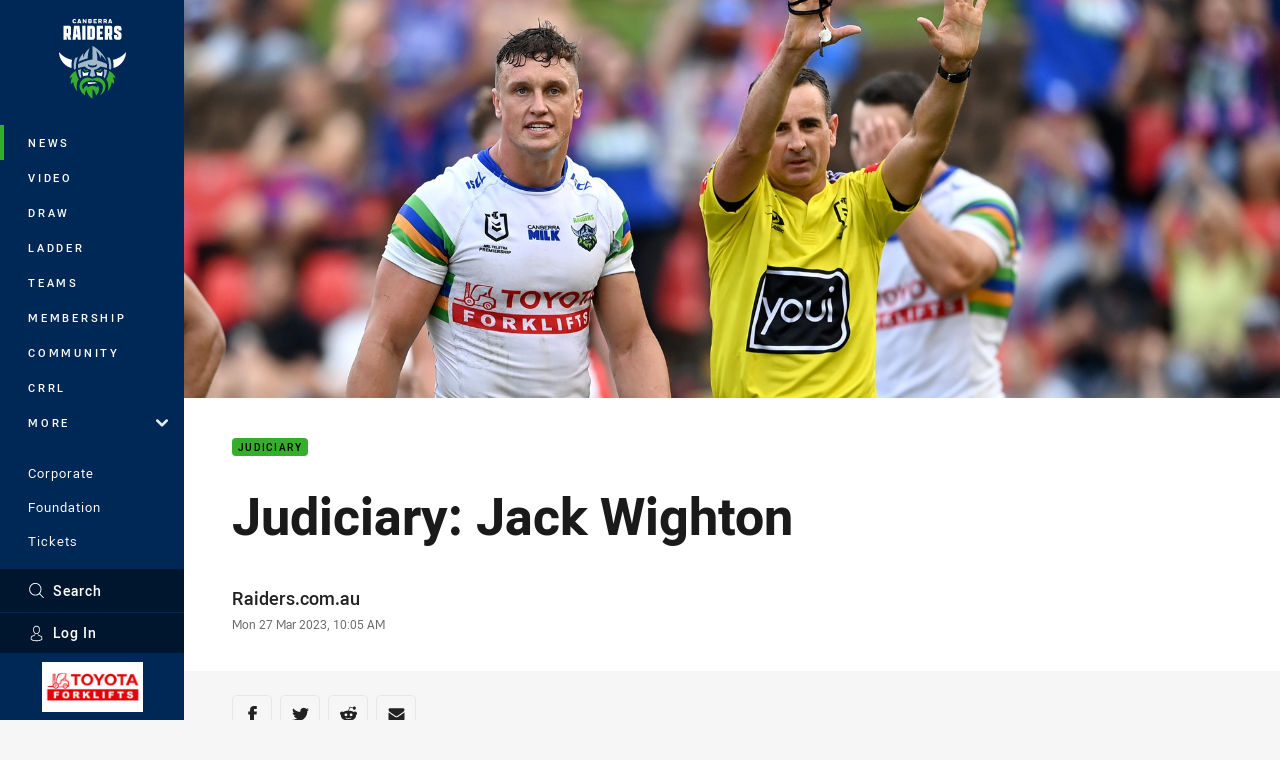

--- FILE ---
content_type: text/html; charset=utf-8
request_url: https://www.google.com/recaptcha/api2/aframe
body_size: 184
content:
<!DOCTYPE HTML><html><head><meta http-equiv="content-type" content="text/html; charset=UTF-8"></head><body><script nonce="b20KXioed9AQQmkKbLZaRw">/** Anti-fraud and anti-abuse applications only. See google.com/recaptcha */ try{var clients={'sodar':'https://pagead2.googlesyndication.com/pagead/sodar?'};window.addEventListener("message",function(a){try{if(a.source===window.parent){var b=JSON.parse(a.data);var c=clients[b['id']];if(c){var d=document.createElement('img');d.src=c+b['params']+'&rc='+(localStorage.getItem("rc::a")?sessionStorage.getItem("rc::b"):"");window.document.body.appendChild(d);sessionStorage.setItem("rc::e",parseInt(sessionStorage.getItem("rc::e")||0)+1);localStorage.setItem("rc::h",'1769036954752');}}}catch(b){}});window.parent.postMessage("_grecaptcha_ready", "*");}catch(b){}</script></body></html>

--- FILE ---
content_type: image/svg+xml
request_url: https://www.raiders.com.au/.theme/raiders/badge.svg?bust=202512030522
body_size: 3597
content:
<svg xmlns="http://www.w3.org/2000/svg" xml:space="preserve" width="100" height="100" fill-rule="evenodd" stroke-linejoin="round" stroke-miterlimit="2" clip-rule="evenodd" viewBox="0 0 100 100"><path fill="#002856" fill-rule="nonzero" d="M26.233 18.773v-4.9c0-2.126-.546-2.966-2.053-2.966h-6.36V26.44h3.513v-4.467h.434l1.146 4.467h3.514l-1.294-4.873c.787-.334 1.1-1.22 1.1-2.794Zm-3.44 0h-1.46V14.14h1.46v4.633Zm6.62-7.86-1.6 15.534h3.54l.214-2.747h1.793l.213 2.747h3.54l-1.526-15.534h-6.174Zm2.394 9.654.5-6.427h.333l.48 6.427h-1.313Zm6.906-9.654h3.514v15.534h-3.514V10.913Zm11.334 0h-5.88v15.534h5.88c2.126 0 2.7-1.6 2.7-3.2v-8.94c0-2.1-.6-3.394-2.7-3.394Zm-.814 12.334H47.68V14.14h1.553v9.107Zm5.454-12.334h7.073v3.227H58.2v2.967h2.56v3.2H58.2v2.94h3.56v3.2h-7.073V10.913Zm17.393 7.86v-4.9c0-2.126-.547-2.966-2.053-2.966h-6.36V26.44h3.513v-4.467h.433l1.147 4.467h3.513l-1.293-4.873c.787-.334 1.1-1.22 1.1-2.794Zm-3.44 0h-1.46V14.14h1.46v4.633Zm10.107-2.606v-2.034h-1.36v1.814l3.153 1.986c1.267.767 1.647 1.314 1.647 2.94v2.367c0 1.987-.907 3.2-2.727 3.2h-2.727c-1.72 0-2.82-1.127-2.82-3.253v-2.174h3.467v2.22h1.36V21.18l-3.18-2.1c-1.24-.813-1.647-1.313-1.647-2.94v-2.293c0-2.174 1.12-2.94 2.894-2.94h2.386c2.154 0 2.987 1.026 2.987 3.393v1.867h-3.44.007ZM27.713 5.707c0-1.64.767-2.374 2.314-2.374.953 0 1.586.334 1.886 1.114l-1.053.506c-.187-.413-.407-.54-.847-.54-.613 0-.973.294-.973 1.32 0 1.027.36 1.314.987 1.314.413 0 .706-.174.866-.587l1.067.487c-.313.733-.94 1.146-1.98 1.146-1.553 0-2.26-.786-2.26-2.386h-.007Zm6.827-2.274L33.02 8h1.307l.18-.613H36.1l.187.613h1.34l-1.52-4.567h-1.574.007Zm.253 2.974.507-1.68.507 1.68h-1.02.006Zm7.36-2.974h1.24V8h-1.106L40.34 5.507 40.373 8h-1.24V3.433h.98L42.18 6.14l-.027-2.707Zm7.174 3.247c0-.473-.194-.933-.687-1.073.36-.167.58-.514.58-.94 0-.727-.427-1.234-1.36-1.234H45.4V8h2.393c1.02 0 1.534-.447 1.534-1.32Zm-2.654-2.287h.86c.254 0 .42.16.42.44 0 .24-.133.434-.433.434h-.847v-.874Zm0 2.667v-.88h.94c.294 0 .434.173.434.433 0 .28-.147.447-.467.447h-.907Zm8.014.94h-3.674V3.433h3.607v1.014H52.3v.74h1.993v1.026H52.3v.774h2.387v1.02V8Zm3.053-1.387h.72L59.033 8h1.44l-.74-1.64c.447-.247.714-.713.714-1.36 0-.927-.52-1.567-1.56-1.567h-2.434V8h1.294V6.613h-.007Zm0-2.106h.873c.374 0 .514.24.514.526 0 .354-.2.547-.534.547h-.853V4.507ZM64.72 8h1.44l-.747-1.64c.447-.247.714-.713.714-1.36 0-.927-.52-1.567-1.56-1.567h-2.434V8h1.294V6.613h.72L64.72 8Zm-1.293-3.493h.873c.373 0 .513.24.513.526 0 .354-.2.547-.533.547h-.853V4.507Zm5.38 2.88h1.6l.186.613h1.34l-1.52-4.567H68.84L67.32 8h1.307l.18-.613Zm.8-2.66.506 1.68h-1.02l.507-1.68h.007Zm18.746 28.7c-2.846 6.653-9.56 11.746-16.42 12.793a17.05 17.05 0 0 0-.9-2.007l-7.06-1.68c-4.26-5.366-8.833-9.38-13.966-12.346-5.14 2.96-9.707 6.98-13.967 12.346l-7.06 1.68c-.34.64-.64 1.314-.9 2.007-6.867-1.053-13.58-6.147-16.42-12.793-4.78 9.326 1.953 24.48 15.427 27.36 0 .033.006.06.013.093-3.72 2.773-6.24 6.847-6.48 12.76l2.707-1.213c-.48 3.326.04 6.446 1.18 9.48l2.086-2.054c1.74 4.667 4.854 8.234 8.967 11.02V87.56c4.36 4.213 9.147 6.933 14.453 9.127 5.307-2.194 10.087-4.914 14.454-9.127v3.313c4.113-2.78 7.226-6.353 8.966-11.02l2.087 2.054c1.14-3.034 1.66-6.154 1.18-9.48l2.707 1.213c-.247-5.913-2.76-9.987-6.48-12.76 0-.033.006-.06.013-.093 13.473-2.88 20.207-18.027 15.427-27.36h-.014Z"/><path fill="#fff" fill-rule="nonzero" d="M87.22 40.173c-.02 3.02-.96 6.28-2.76 9.22-1.64 2.68-3.887 4.927-6.493 6.5a18.49 18.49 0 0 1-4.66 1.98c.253-3.006.106-6.206-.6-9.16 5.48-.946 10.806-4.106 14.52-8.54h-.007Zm-74.44 0c.02 3.02.96 6.28 2.76 9.22 1.64 2.68 3.887 4.927 6.493 6.5a18.49 18.49 0 0 0 4.66 1.98c-.253-3.006-.106-6.206.6-9.16-5.48-.946-10.806-4.106-14.52-8.54h.007Zm33.007 22.04c-1.6.487-3.2.86-4.8 1.114a19.505 19.505 0 0 1-1.927-2.074c-.407 1.94-.173 3.78.547 5.66 1.64-.56 3.313-.773 5.013-.673l1.167-4.027Zm13.22 1.114c-1.6-.26-3.194-.627-4.8-1.114l1.166 4.027c1.7-.1 3.367.113 5.014.673.72-1.88.953-3.713.546-5.66-.546.694-1.2 1.38-1.926 2.074ZM45.273 73.48c-2 2.1 1.074 2.333 2.514 2a32.99 32.99 0 0 1 7.593-.7c-1.607-1.313-4.667-1.3-4.667-1.3h-5.446.006Z"/><path fill="#36ad2d" fill-rule="nonzero" d="M41.967 61.607c-.967-.954-1.687-1.927-2.18-2.927l1.42.427c.353.506.773 1 1.266 1.493.72-.133 1.42-.293 2.107-.48l1.473.44c-1.32.44-2.68.793-4.1 1.053l.014-.006Zm18.246-2.927-1.42.427a11.1 11.1 0 0 1-1.266 1.493c-.72-.133-1.42-.293-2.107-.48l-1.473.44c1.32.44 2.68.793 4.1 1.053.966-.953 1.686-1.926 2.18-2.926l-.014-.007Zm-28.5 2.267-.32.146c-3.28 1.607-6.073 4.76-7.206 8.027l3.286-1.253c-1.206 2.486-1.613 5.086-1.513 7.78l2.607-2.314c.66 4.447 1.966 7.26 4.58 10.247-1.394-4.953-.954-9.74 1.56-13.093-1.767-3.054-2.767-7.06-2.994-9.547v.007Zm44.1 8.173c-1.133-3.267-3.926-6.42-7.206-8.027a5.189 5.189 0 0 0-.32-.146c-.22 2.48-1.227 6.486-2.994 9.546 2.514 3.354 2.954 8.14 1.56 13.094 2.614-2.987 3.914-5.8 4.58-10.247l2.607 2.313c.1-2.693-.307-5.293-1.513-7.78l3.286 1.254v-.007ZM60.94 70.58a8.284 8.284 0 0 0-2.227-1.387c-1.22-.513-2.68-.966-4.24-.72-1.56.247-4.466 1.42-4.466 1.42s-2.907-1.173-4.467-1.42c-1.56-.246-3.02.207-4.24.72-.8.334-1.553.8-2.227 1.387-.32.28-.62.58-.906.893-3.887 4.334-3.834 11.68 3.466 16.754-.08-2.52.46-4.66 1.594-6.434.873 4.787 3.533 8.38 6.78 10.04v-10.46c2.32 1.6 3.513 4.214 3.84 7.207 3.96-3.587 4.066-9.64 1.94-11.54l-.614 2.387c-1.273-1.04-3.166-1.86-5.166-1.9-2 .04-3.894.86-5.167 1.9l-.613-2.387c-.1.033-.207.073-.307.107-2.093.786-3.707 2.38-4.253 4.493-1.994-2.64-1.194-5.6 1.173-7.427 1.46-1.126 3.173-1.506 4.687-2.026l2.753-.794 1.72.9 1.72-.9 2.753.794c1.52.52 3.22.913 4.687 2.026 4.553 3.454 1.733 10.154-.787 14.014 7.3-5.08 7.354-12.42 3.467-16.754a9.57 9.57 0 0 0-.907-.893h.007Z"/><path fill="#a1b9c9" fill-rule="nonzero" d="M33.733 45.847c-1.673 3.666-2.413 8.746-2.206 12.873-.787.347-1.38.633-2.087 1-.633-3.88-.387-9.48 1.367-13.213l2.92-.66h.006Zm35.454.66-2.92-.66c1.673 3.666 2.413 8.746 2.206 12.873.787.347 1.38.633 2.087 1 .633-3.88.387-9.48-1.367-13.213h-.006Zm-31.76 12.64a20.9 20.9 0 0 0-3.5.986c.173 3.294 1.02 6.22 2.34 8.82l1.566-1.153c-1.08-2.753-1.366-5.553-.413-8.653h.007Zm24.74 8.653 1.566 1.153a21.683 21.683 0 0 0 2.34-8.82 20.9 20.9 0 0 0-3.5-.986c.954 3.093.667 5.9-.413 8.653h.007Zm3.746-14.507c.207 1.08.354 2.667.354 4.68-4.18-1.393-7.68-1.786-7.68-1.786a12.454 12.454 0 0 1-2.107 1.78 12.214 12.214 0 0 1-4.94 1.933l1.707 6.627c-1.12.26-2.2.653-3.24 1.18-1.04-.527-2.12-.92-3.24-1.18l1.706-6.627a12.315 12.315 0 0 1-7.046-3.713s-3.5.393-7.68 1.786c0-2.013.14-3.6.353-4.68.747-.373 8.187-4 15.913-5.066V33.253c5.48 2.32 14.68 11.4 15.46 17.647 0 0-1.413-3.48-6.24-7.973.147.993.1 2.92-.526 4.066-.714-3.266-2.007-6.206-4.52-8.38 1.006 3.607 1.206 8.06 1.206 10.734C60.9 50.84 65.36 53.013 65.927 53.3l-.014-.007ZM55.04 54.607c0-.374-.147-.727-.413-1.054-.774.94-2.554 1.6-4.634 1.6-2.08 0-3.86-.66-4.633-1.6-.267.32-.413.68-.413 1.054 0 1.466 2.26 2.653 5.046 2.653 2.787 0 5.047-1.187 5.047-2.653ZM45.58 39.54a30.18 30.18 0 0 1 1.213-3.96s-3.633 2.88-5.76 7.34c-.473 1-.88 2.08-1.146 3.227a6.312 6.312 0 0 1-.347-2.194 8.986 8.986 0 0 1 .5-2.84c-2.867 3.22-5.113 6.82-5.507 9.787 2.947-1.58 6.434-2.807 10.127-3.873 0 0 .113-4.127.92-7.487Z"/></svg>

--- FILE ---
content_type: image/svg+xml
request_url: https://www.raiders.com.au/.theme/knights/badge-basic24.svg?bust=202512030522
body_size: 2088
content:
<svg xmlns="http://www.w3.org/2000/svg" width="24" height="24" fill-rule="evenodd" stroke-linejoin="round" stroke-miterlimit="2" clip-rule="evenodd" viewBox="0 0 24 24" xml:space="preserve"><path fill="#fefefe" d="M7.031 1.027c.895.203 1.79.563 2.918 1.032 1.04.433 2.52.425 4 .261.73-.078 1.446-.195 2.082-.308l.461-.082c.387-.07.774-.133 1.16-.192 1.7-.23 2.883.04 3.828.844.766.648 1.067 1.781.926 2.813-.14 1.046-.75 2.085-1.918 2.5-.543.19-1.172.234-1.808.195-.645-.035-1.32-.156-1.973-.305a32.767 32.767 0 0 1-1.844-.496l-.047-.012c1.711.785 3.621 2.106 5.524 4.934l3.367-.145-.555.66c-1.597 1.907-2.707 3.547-3.297 5.47l-.125.406-.894-.391-.16.46c-.375 1.063-.68 1.923-.89 3.157l2.16 1.332h-2.688l-1.274-.773c-2.754-1.535-6.59-2.887-10.109-1.305l-2.582 1.16L5.75 20.22l.184-.2c.195-.226.37-.472.52-.738.323-.601.515-1.207.452-1.754-.125-.89-.218-1.82-.21-2.765-.989.343-1.872.394-2.633.218A3.466 3.466 0 0 1 1.98 13.56c-.94-1.352-1.015-3.336-.12-4.813l.402-.668c-.594-.45-1.04-.89-1.352-1.351C.414 6 .258 5.262.297 4.469.387 2.812 1.723 1.219 4.09.922c1.144-.14 2.039-.102 2.94.105h.001ZM2.504 8.254l.058.656v.008c.055.355.168.703.329 1.027.25.48.632.89 1.242.95.34.03.55-.032.66-.106.094-.066.144-.156.137-.297-.012-.16-.098-.402-.352-.703-.246-.297-.633-.629-1.191-.96-.301-.18-.598-.372-.883-.575Zm10.82-1.613.004.004-.004-.004ZM7.223 6.34c.136.082.375.156.73.129 1.348-.11 2.195.14 2.777.668.196-.133.399-.262.606-.387a1.05 1.05 0 0 1-.137-.414c-1.172.094-1.726-.016-2.55-.18l-.5-.093c-.473-.09-.77-.047-.93.015a.29.29 0 0 0-.125.082c-.012.012-.012.02-.012.024 0 0 0 .074.14.156h.001Z"/><path fill="#d1262f" fill-rule="nonzero" d="M4.094 11.293c1.578.156 1.828-1.371-.512-2.77C1.238 7.125.605 5.961.68 4.512c.074-1.45 1.25-2.914 3.46-3.192 2.208-.273 3.395.168 5.665 1.114 2.265.945 6.265-.079 7.898-.297 1.633-.219 2.695.047 3.531.758 1.282 1.085 1.133 3.953-.875 4.667-1.894.672-5.359-.667-6.785-1.011-.832-.2-.734.394-.234.566l-.621.211c-1.078-.437-1.297-.95-1.059-1.406l-.328.047c-1.457.133-1.922-.035-3.113-.258C6.156 5.328 6.313 7 7.984 6.867c1.676-.129 2.403.313 2.875 1.035-2.77 2.414-3.066 5.973-3.066 5.973-5.121 2.828-7.324-2.074-5.61-4.91.016.183.337 2.176 1.91 2.332l.001-.004Z"/><path fill="#fefefe" fill-rule="nonzero" d="M5.367 1.754c-1.148-.102-4.054.383-4.054 3.078 0 2.715 4.597 3.207 4.597 5.75 0 1.172-1.18 1.285-1.18 1.285.891.047 1.567-.484 1.567-1.402 0-2.602-4.547-3.356-4.57-5.633-.02-1.973 2.16-3.14 3.64-3.078Zm16.016 3.789c-.02.959-.789 1.394-1.708 1.545-.92.151-1.991.018-2.616-.162 1.441.058 4.105-.055 4.324-1.383Z"/><path fill-rule="nonzero" d="M20.145 12.621c-2.875-4.371-5.75-5.14-7.934-5.906C6.824 9.55 6.766 13.816 7.28 17.5c.078.66-.156 1.355-.496 1.988-.161.289-.352.56-.57.809l-.2.219-.296.242c3.699-1.664 7.68-.227 10.457 1.324l1.187.719h1.242l-1.234-.758c.27-1.742.707-2.758 1.238-4.32l.883.382c.613-1.992 1.762-3.68 3.371-5.597l-2.717.113Zm.246 1.316-.254.438-.344.645c-.035.066-.07.136-.105.207l-.211.437c-.2.414-.407.871-.625 1.39-.993-.343-4.375-1.09-6.41-1.343a23.204 23.204 0 0 0-.5-1.852 1.253 1.253 0 0 1-.829.141c.242.754.442 1.52.594 2.297l.008-.004v.012c2.566.383 3.906 1.343 5.058 2.187l-1.46 2.383a34.282 34.282 0 0 0-2.84-1.281c-2.13-1.805-4.84-5.418-.828-11.18l.136-.187c-3.12 2.824-3.86 6.16-2.422 10.277-.34-.106-.62-.188-.832-.254-1.77-5.926.559-9.262 3.84-11.035 5.305 2.066 6.809 5.547 6.809 5.547l-.66-.016-.461-.656-4.664-.617.757 1.214c-.23 0-.832-.035-1.55-.097.023.207 0 .414-.078.61 2.316.136 6.906.292 8.246.19l-.059.055c-.105.16-.21.325-.312.492h-.004Zm-1.251.004c-.398.786-.788 1.575-1.183 2.364.215.054.41.11.586.156.293-.594.816-1.64 1.258-2.523-.219.003-.442.003-.66 0l-.001.003Zm-1.113-.015c-.359.712-.716 1.425-1.07 2.14.207.047.402.094.594.141.375-.758.754-1.516 1.133-2.27l-.657-.011Zm-1.105-.028c-.326.648-.65 1.297-.973 1.946l.598.129c.297-.598.687-1.38 1.027-2.055-.215-.008-.433-.012-.652-.02Zm-5.594-.308h-.027a.858.858 0 0 1-.825-.854c0-.457.368-.837.825-.853h.027a.864.864 0 0 1 .852.855.86.86 0 0 1-.852.852Z"/></svg>

--- FILE ---
content_type: image/svg+xml
request_url: https://www.raiders.com.au/siteassets/.lookups/sponsors/cdc_footer.svg?preset=sponsor-small
body_size: 7345
content:
<?xml version="1.0" encoding="utf-8"?>
<!-- Generator: Adobe Illustrator 28.2.0, SVG Export Plug-In . SVG Version: 6.00 Build 0)  -->
<svg version="1.1" xmlns="http://www.w3.org/2000/svg" xmlns:xlink="http://www.w3.org/1999/xlink" x="0px" y="0px"
	 viewBox="0 0 841.89 595.28" style="enable-background:new 0 0 841.89 595.28;" xml:space="preserve">
<style type="text/css">
	.st0{display:none;}
</style>
<g id="New_Halo_1">
</g>
<g id="New_Halo_2">
</g>
<g id="New_Halo_3">
</g>
<g id="CDC">
	<path d="M733.13,387.58c1.27,0,2.29-1.03,2.29-2.29v-20.92c0-1.09-0.78-2.19-2.26-2.19h-3.3h-87.49c-8.94,0-16.22-7.28-16.22-16.22
		V245.35c0-8.94,7.28-16.22,16.22-16.22H730h3.17c1.2-0.01,2.25-1.07,2.25-2.27v-20.95c0-1.26-1.03-2.29-2.29-2.29h-60.49
		c-17.33,0-33.41,5.85-46.72,15.94c-17.38,13.17-30.01,33.48-34.46,57.13c-1.15,6.1-1.75,12.42-1.75,18.89
		c0,5.22,0.4,10.34,1.15,15.32c3.97,26.27,17.97,48.77,37.49,62.47c12.81,9,28,14.21,44.29,14.21H733.13z"/>
	<path d="M232.08,387.58c1.27,0,2.29-1.03,2.29-2.29v-20.92c0-1.09-0.78-2.19-2.26-2.19h-3.3h-87.49c-8.94,0-16.22-7.28-16.22-16.22
		V245.35c0-8.94,7.28-16.22,16.22-16.22h87.63h3.17c1.2-0.01,2.25-1.07,2.25-2.27v-20.95c0-1.26-1.03-2.29-2.29-2.29h-60.49
		c-17.33,0-33.41,5.85-46.72,15.94c-17.38,13.17-30.01,33.48-34.46,57.13c-1.15,6.1-1.75,12.42-1.75,18.89
		c0,5.22,0.4,10.34,1.15,15.32c3.97,26.27,17.97,48.77,37.49,62.47c12.81,9,28,14.21,44.29,14.21H232.08z"/>
	<g>
		<path d="M400.65,203.61l-3.26-23.41c-0.7-0.17-1.39-0.34-2.08-0.51l-1.58-10.52c-0.85,0.59-1.77,1.17-2.72,1.75L373.93,69.96
			c-1.01-0.03-2.03-0.03-3.04-0.01l22.61,133.65H400.65z"/>
		<path d="M392.84,203.61l-5.85-25.89c-0.74-0.17-1.47-0.33-2.2-0.49l-0.61-2.58c-0.84,0.42-1.74,0.84-2.66,1.27L354.96,72.49
			c-0.95,0.29-1.91,0.61-2.85,0.95l33.42,130.18H392.84z"/>
		<path d="M408.3,203.61l-1.16-21.14c-0.65-0.1-1.31-0.23-1.98-0.38l-1.43-21.99c-0.94,1.1-1.9,2.12-2.89,3.12l-7.54-89.79
			c-1.02-0.34-2.05-0.66-3.09-0.95l11.01,131.14H408.3z"/>
		<path d="M384.75,203.61l-8.9-28.14c-1.9-0.32-3.75-0.6-5.56-0.82l-32.6-93.63c-0.87,0.61-1.72,1.23-2.53,1.85l42.05,120.74H384.75
			z"/>
		<path d="M491.63,273.31l34.65-10.14c0.51-1.74,1-3.58,1.44-5.49l44.2-14.36c0.09-1.08,0.18-2.16,0.24-3.23l-82.23,26.72
			C490.56,268.94,491.13,271.11,491.63,273.31z"/>
		<path d="M430.87,206.18l5.93-29.73c-0.77,0.29-1.51,0.57-2.24,0.85l9.81-51.99c-1.41,0.58-2.82,1.22-4.23,1.9l-0.27,1.42
			l1.58-9.36c-0.82-1.13-1.64-2.27-2.46-3.42l-15.02,88.81C426.31,205.07,428.61,205.57,430.87,206.18z"/>
		<path d="M423.45,204.58l2.76-24.28c-0.7,0.23-1.38,0.43-2.06,0.63l4.86-47.21c-1.32,0.92-2.63,1.88-3.92,2.9l3.04-36.16
			c-0.89-1.25-1.79-2.48-2.7-3.71l-8.99,107.03C418.8,203.93,421.14,204.21,423.45,204.58z"/>
		<path d="M376.23,203.61l-12.13-29.5c-1.93-0.09-3.79-0.08-5.6,0.01l-35.2-79.06c-0.69,1-1.33,2-1.94,3.02l46.99,105.53H376.23z"/>
		<path d="M318.11,205.24c-0.8,0.6-1.57,1.21-2.34,1.82l-14.36-12.93c-0.46,0.91-0.95,1.82-1.46,2.73l38.33,34.52v-9.82
			l-18.61-17.54L318.11,205.24z"/>
		<path d="M338.29,232.55l-20.03-16.13c-0.15,0.74-0.3,1.5-0.44,2.26l-8.11-6.39c-0.73,0.68-1.43,1.38-2.12,2.08l-12.66-9.61
			c-0.58,0.8-1.17,1.61-1.79,2.41l45.14,34.26V232.55z"/>
		<path d="M367.13,203.61l-14.73-28.73c-0.6,0.12-1.2,0.24-1.78,0.39c-1.18,0.3-2.3,0.65-3.4,1.02l-32.69-59.46
			c-0.31,1.58-0.57,3.17-0.79,4.78l45.08,82H367.13z"/>
		<path d="M338.29,242.12l-21.95-14.83c-0.11,0.72-0.21,1.45-0.32,2.18l-13.86-9.16c-0.63,0.77-1.24,1.55-1.84,2.33l-13.19-8.37
			c-0.69,0.75-1.37,1.51-2.04,2.26l53.19,33.76V242.12z"/>
		<path d="M338.29,250.65l-23.36-13.08c-0.09,0.69-0.17,1.38-0.26,2.08l-18.96-10.36c-0.52,0.84-1.01,1.7-1.5,2.55l-15.31-8.01
			c-0.64,0.8-1.27,1.6-1.89,2.4l61.28,32.03V250.65z"/>
		<path d="M357.23,203.61l-15.61-25.03c-1.62,0.81-3.12,1.7-4.53,2.68l-25.01-37.64c-0.08,1.67-0.16,3.34-0.26,5.03l36.51,54.96
			H357.23z"/>
		<path d="M340.77,203.61h5.49l-13.82-18.5c-1.26,1.25-2.42,2.59-3.5,4.02l-18.72-23.62c-0.2,1.33-0.41,2.66-0.66,4l28.74,36.27
			C338.48,204.56,339.51,203.61,340.77,203.61z"/>
		<path d="M338.29,208.61l-12.67-14.29c-0.86,1.58-1.63,3.25-2.36,4.99l-16.67-17.76c-0.34,1.07-0.71,2.14-1.1,3.21l32.8,34.92
			V208.61z"/>
		<path d="M438.08,208.52l10.51-36.47c-0.84,0.3-1.64,0.59-2.45,0.89l14.5-52.33c-1.38,0.23-2.77,0.5-4.17,0.83l-3.45,12.45
			c-0.79-0.89-1.58-1.8-2.36-2.73l-19.3,75.16C433.64,206.95,435.88,207.68,438.08,208.52z"/>
		<path d="M531.9,337.84l-41.41-15.4c-0.59,2.13-1.24,4.23-1.96,6.29l20.33,8.24c-0.3-1.65-0.57-3.24-0.83-4.8l22.76,8.46
			C531.14,339.71,531.51,338.78,531.9,337.84z"/>
		<path d="M484.78,253.28l43.92-26.09c-0.34-1.81-0.75-3.64-1.26-5.5l37.49-23.79c-0.43-0.91-0.87-1.82-1.34-2.7l-81.93,51.99
			C482.77,249.18,483.81,251.21,484.78,253.28z"/>
		<path d="M511.53,379.89l17.16,14.19c-0.33-1.58-0.63-3.12-0.91-4.64l-49.04-40.57c-1.2,1.86-2.45,3.68-3.77,5.43l35.07,30.76
			C510.66,383.38,511.14,381.64,511.53,379.89z"/>
		<path d="M487.56,259.82l42.29-20.54c-0.01-1.86-0.11-3.75-0.28-5.68l40.4-21.12c-0.24-1.01-0.49-2-0.77-2.99l-84.29,44.07
			C485.87,255.6,486.75,257.69,487.56,259.82z"/>
		<path d="M528.34,348.1l-40-18.82c-0.74,2.08-1.55,4.13-2.42,6.13l24.94,12.63c-0.3-1.79-0.62-3.55-0.94-5.29l17.67,8.31
			C527.82,350.08,528.07,349.09,528.34,348.1z"/>
		<path d="M489.84,266.51l39.1-15.1c0.28-1.84,0.5-3.74,0.66-5.68l42.58-17.9c-0.06-1.06-0.16-2.1-0.25-3.15l-84.26,35.42
			C488.46,262.2,489.19,264.34,489.84,266.51z"/>
		<path d="M512.79,367.26l13.19,9.17c-0.11-1.29-0.19-2.56-0.25-3.83l-43.26-30.07c-1.05,1.95-2.15,3.85-3.32,5.71l33.44,24.7
			C512.74,371.06,512.8,369.16,512.79,367.26z"/>
		<path d="M485.66,335.99c-0.89,2.02-1.85,4-2.87,5.94l29.69,18.3c-0.16-1.89-0.38-3.78-0.63-5.65l13.99,8.08
			c0.08-1.1,0.19-2.19,0.31-3.28L485.66,335.99z"/>
		<path d="M500.07,156.48l-42.01,63.23c1.85,1.41,3.64,2.91,5.38,4.48l32.45-45.84c-0.64-0.42-1.29-0.83-1.93-1.22l20.79-30.02
			c-0.72-1.14-1.49-2.26-2.29-3.37l-9.24,13.35C502.18,156.89,501.14,156.68,500.07,156.48z"/>
		<path d="M444.99,211.55l16.22-42.5c-0.82,0.08-1.64,0.2-2.46,0.33l18.27-49.41c-1.29-0.13-2.6-0.23-3.95-0.27l-9.11,24.62
			c-0.79-0.62-1.57-1.25-2.34-1.91l-23.08,66.29C440.74,209.55,442.89,210.51,444.99,211.55z"/>
		<path d="M485.7,154.05l-33.76,61.41c1.98,1.25,3.91,2.57,5.78,3.99l27.53-46.76c-0.71-0.29-1.43-0.56-2.15-0.82l21.43-37.27
			c-0.92-0.9-1.87-1.78-2.86-2.65l-12.97,22.56C487.72,154.36,486.72,154.2,485.7,154.05z"/>
		<path d="M472.9,150.04l-27.48,61.73c2.09,1.06,4.14,2.21,6.14,3.45l22.04-45.81c-0.78-0.12-1.56-0.21-2.34-0.3l20.82-44.45
			c-1.04-0.65-2.17-1.24-3.37-1.76l-13.26,28.31C474.59,150.84,473.74,150.46,472.9,150.04z"/>
		<path d="M477.74,240.78l42.51-36.06c-0.38-0.65-0.78-1.31-1.19-1.97l6.57-5.69c0.09-1.6,0.14-3.19,0.17-4.77l19.93-17.94
			c-0.81-0.63-1.63-1.24-2.45-1.83l-69.6,62.67C475.09,237,476.45,238.86,477.74,240.78z"/>
		<path d="M468.7,229.36l36.63-43.51c-0.56-0.53-1.13-1.04-1.7-1.54l18.21-22.09c-0.46-1.4-0.95-2.79-1.5-4.16l-4.13,5.01l1.92-2.42
			c-1.02-0.3-2.06-0.59-3.14-0.87l-51.26,64.67C465.45,226.02,467.1,227.66,468.7,229.36z"/>
		<path d="M481.51,246.92l43.93-31.34c-0.42-1.1-0.88-2.21-1.36-3.32c0.13-0.92,0.26-1.84,0.38-2.76l32.36-24.56
			c-0.63-0.78-1.28-1.54-1.95-2.28l-76.94,58.4C479.18,242.96,480.38,244.91,481.51,246.92z"/>
		<path d="M473.46,234.92l40-40.15c-0.48-0.6-0.96-1.19-1.45-1.78l13.32-13.65c-0.16-1.59-0.35-3.17-0.59-4.73l7.93-8.44
			c-0.94-0.46-1.89-0.9-2.87-1.33l-60.85,64.8C470.51,231.33,472.02,233.09,473.46,234.92z"/>
		<path d="M412.01,203.61c1.31,0.01,2.6,0.06,3.89,0.13l0.62-21.12c-0.65,0.08-1.31,0.14-1.96,0.18l0.7-37.07
			c-1.16,1.26-2.3,2.57-3.41,3.93V83c-0.98-0.71-1.97-1.41-3-2.08v122.68H412.01z"/>
		<path d="M446.59,378.83l15.72,34.11c0.82,0.1,1.65,0.18,2.48,0.24l12.76,26.95c0.8-0.8,1.56-1.64,2.31-2.48l23.02,46.37
			c0.77-0.71,1.53-1.43,2.28-2.16l-52.8-106.37C450.47,376.68,448.55,377.8,446.59,378.83z"/>
		<path d="M453.21,374.93l21.44,37.82c0.75-0.12,1.51-0.28,2.28-0.45l9.6,16.53c0.62-0.98,1.2-1.98,1.77-3l26.92,44.46
			c0.65-0.88,1.28-1.77,1.89-2.67l-58.48-96.57C456.87,372.42,455.06,373.71,453.21,374.93z"/>
		<path d="M459.39,370.45l26.5,38.77c0.67-0.31,1.34-0.65,2.02-0.99l5.08,7.27c0.4-1.13,0.77-2.28,1.11-3.44l30.59,42.1
			c0.48-1.06,0.93-2.13,1.37-3.22l-61.64-84.84C462.79,367.63,461.12,369.08,459.39,370.45z"/>
		<path d="M465.09,365.48l30.8,37.83c0.36-0.26,0.72-0.52,1.09-0.79c1.01-0.75,1.94-1.53,2.83-2.33l30.76,35.64
			c0.25-1.26,0.48-2.53,0.67-3.82l-61.53-71.28C468.23,362.37,466.68,363.95,465.09,365.48z"/>
		<path d="M424.63,386.42l3.18,17.44c0.69,0.11,1.37,0.25,2.06,0.39l10.62,54.97c1.1-0.21,2.17-0.46,3.24-0.71l10.42,49
			c0.99-0.12,1.98-0.27,2.97-0.43l-25.96-122.15C429.01,385.52,426.84,386.02,424.63,386.42z"/>
		<path d="M474.49,354.95c-1.34,1.76-2.74,3.47-4.2,5.12l34.05,35.32c1.07-1.36,2.01-2.77,2.85-4.22l24.87,24.35
			c-0.07-1.49-0.17-2.99-0.32-4.51L474.49,354.95z"/>
		<path d="M432.23,384.64l5.88,21.74c0.76,0.23,1.52,0.47,2.27,0.72l13.6,48.26c1.04-0.4,2.05-0.83,3.06-1.28l14.81,49.05
			c0.94-0.35,1.87-0.71,2.8-1.09l-36.09-119.54C436.49,383.3,434.37,384.02,432.23,384.64z"/>
		<path d="M439.57,382.09l10.16,28c0.82,0.25,1.65,0.48,2.47,0.72l14.31,38.2c0.94-0.6,1.85-1.24,2.75-1.88l18.99,47.96
			c0.86-0.53,1.72-1.08,2.57-1.65l-45.18-114.12C443.66,380.33,441.64,381.25,439.57,382.09z"/>
		<path d="M490.63,321.93l16.7,5.19c-0.17-1.52-0.28-2.97-0.32-4.34l28.2,7.87c0.45-0.9,0.92-1.81,1.41-2.72l-44.48-12.42
			C491.7,317.68,491.2,319.82,490.63,321.93z"/>
		<path d="M494.08,294.12l19.93-0.67c0.63-1.47,1.27-2.91,1.92-4.35l44.62-2.81c0.45-1.03,0.92-2.06,1.34-3.09l-68.12,4.29
			C493.94,289.68,494.05,291.89,494.08,294.12z"/>
		<path d="M493.74,287.14l24.36-2.87c0.72-1.59,1.43-3.17,2.11-4.74l45.53-6.72c0.35-1.06,0.69-2.12,1.01-3.18l-73.78,10.9
			C493.3,282.7,493.56,284.91,493.74,287.14z"/>
		<path d="M492.93,280.2l29.52-6.01c0.61-1.56,1.27-3.28,1.93-5.15l45.28-10.62c0.23-1.08,0.46-2.16,0.66-3.24l-78.61,18.44
			C492.17,275.78,492.59,277.97,492.93,280.2z"/>
		<path d="M493.33,308.09l15.06,2.03c0.3-1.34,0.64-2.66,1.01-3.96l38.05,4c0.62-0.94,1.24-1.88,1.84-2.82l-55.37-5.82
			C493.79,303.73,493.59,305.92,493.33,308.09z"/>
		<path d="M338.29,258.39l-24.53-11.16c-0.08,0.65-0.16,1.32-0.23,1.98l-22.93-10.15c-0.39,0.9-0.75,1.82-1.11,2.73l-18.28-7.68
			c-0.59,0.85-1.15,1.69-1.71,2.54l68.26,28.69l-25.07-8.96c-0.07,0.63-0.15,1.28-0.23,1.91l-25.53-8.82
			c-0.26,0.94-0.48,1.89-0.71,2.85l-22-7.15c-0.51,0.89-1.02,1.78-1.51,2.67l73.09,23.75l-24.17-6.41
			c-0.08,0.62-0.17,1.24-0.25,1.86l-26.62-6.77c-0.13,0.96-0.22,1.93-0.31,2.9l-26.33-6.18c-0.43,0.93-0.84,1.86-1.24,2.79
			l77.52,18.18l-24.12-4.28c-0.12,0.61-0.25,1.21-0.38,1.82l-25.85-4.31c0,0.96,0.03,1.93,0.06,2.89l-30.97-4.57
			c-0.33,0.97-0.64,1.93-0.94,2.89l81.33,12.01l-25.08-2.31c-0.15,0.61-0.31,1.22-0.47,1.83l-23.31-1.91
			c0.11,0.97,0.25,1.9,0.39,2.84l-35.57-2.24c-0.22,0.99-0.42,1.98-0.61,2.97l84.33,5.31l-27.03-0.22
			c-0.18,0.63-0.37,1.25-0.55,1.88l-19.1,0.04c0.23,0.94,0.49,1.83,0.74,2.74l-39.92,0.84c-0.1,1.01-0.18,2.01-0.25,3.01l86.32-1.81
			l-29.9,2.26c-0.2,0.66-0.4,1.31-0.6,1.96l-13.18,1.13c0.35,0.88,0.72,1.73,1.09,2.58l-43.98,4.62c0.03,1.01,0.07,2.01,0.12,3
			l87.21-9.17l-33.59,5.39c-0.21,0.7-0.41,1.38-0.62,2.08l-5.78,0.99c0.44,0.82,0.9,1.61,1.36,2.4l-47.46,9.05
			c0.15,1,0.32,1.98,0.5,2.96l86.9-16.58l-37.87,9.38c-0.46,1.71-0.88,3.4-1.27,5.08l-45.3,12.65c0.28,0.97,0.56,1.93,0.86,2.87
			l85.42-23.85l-42.24,14.31c-0.22,1.21-0.42,2.41-0.58,3.61c-0.08,0.57-0.15,1.13-0.22,1.7l-38.6,14.36
			c0.4,0.93,0.82,1.84,1.24,2.74l81.37-30.26V258.39z"/>
		<path d="M492.22,315.04l14.92,3.3c0.1-1.36,0.28-2.69,0.48-4.02l33.12,6.32c0.54-0.9,1.1-1.81,1.68-2.73l-49.15-9.38
			C492.99,310.72,492.64,312.89,492.22,315.04z"/>
		<path d="M416.88,387.39l1.55,15.99c0.64-0.04,1.29-0.05,1.94-0.06l6.17,57.47c1.12-0.04,2.22-0.11,3.32-0.19l5.87,46.49
			c1.02,0.19,2.05,0.35,3.08,0.48L423.53,386.6C421.34,386.96,419.12,387.22,416.88,387.39z"/>
		<path d="M494.1,295.6c0,1.85-0.06,3.69-0.15,5.51l16.76,0.84c0.47-1.38,0.98-2.73,1.5-4.08l42.17,0.88
			c0.54-0.99,1.08-1.98,1.6-2.97l-61.88-1.3C494.09,294.86,494.1,295.23,494.1,295.6z"/>
		<path d="M340.77,387.58c-1.37,0-2.48-1.11-2.48-2.48v-1.76l-16.02,20.73c1.16,0.71,2.35,1.37,3.55,2
			c0.21,0.36,0.42,0.72,0.64,1.07l-24.34,33.5c0.37,1.21,0.76,2.39,1.16,3.5l41.1-56.57H340.77z"/>
		<path d="M412.02,387.58h-2.97l0.22,17.26c0.64-0.16,1.29-0.29,1.93-0.43l1.29,55.94c1.12,0.1,2.22,0.18,3.32,0.25l1.63,38.98
			c1.01,0.7,2.03,1.37,3.09,1.99l-4.78-114.11C414.52,387.53,413.27,387.58,412.02,387.58z"/>
		<path d="M338.29,369.12l-25.53,27.87c1.3,1.18,2.64,2.3,4.03,3.35l-18.66,21.61c0.21,1.24,0.43,2.51,0.66,3.83l39.5-45.76V369.12z
			"/>
		<path d="M338.29,347.08l-39.34,30.63c0.72,1.66,1.51,3.26,2.36,4.79l-12.84,10.62c0.58,0.86,1.11,1.71,1.62,2.56l48.21-39.88
			V347.08z"/>
		<path d="M338.29,322.72l-44.61,19.41c-0.13,1.86-0.19,3.68-0.21,5.45l-31.44,14.8c0.54,0.87,1.08,1.72,1.63,2.55l74.64-35.12
			V322.72z"/>
		<path d="M338.29,338.13l-43.05,28.07c0.4,1.81,0.87,3.56,1.39,5.25L280.01,383c0.73,0.74,1.43,1.48,2.1,2.2l56.18-39.05V338.13z"
			/>
		<path d="M338.29,330.09l-44.69,24.07c0.11,1.87,0.28,3.69,0.5,5.46l-23.92,13.81c0.71,0.79,1.42,1.54,2.12,2.24l65.99-38.1V330.09
			z"/>
		<path d="M338.29,357.26l-33.44,30.86c1.04,1.44,2.13,2.82,3.27,4.13l-13.61,13.33c0.35,1.07,0.66,2.16,0.96,3.26l42.82-41.93
			V357.26z"/>
		<path d="M393.25,387.58l-3.68,23.53c0.73-0.23,1.43-0.48,2.15-0.72l-6.47,44.46c0.13,0.04,0.26,0.08,0.39,0.12
			c0.94,0.28,1.86,0.54,2.79,0.8l-2.79,22.06c0.97,0.3,1.94,0.63,2.9,0.99l11.53-91.25H393.25z"/>
		<path d="M401.21,387.58l-1.43,20.11c0.68-0.23,1.35-0.45,2.02-0.67l-3.12,51.25c1.1,0.22,2.18,0.43,3.26,0.63l-1.1,26.26
			c0.98,0.67,1.95,1.4,2.91,2.16l4.18-99.74H401.21z"/>
		<path d="M385.06,387.58l-6.45,26.49c0.76-0.16,1.51-0.34,2.26-0.51l-8.44,36.31c1.03,0.49,2.04,0.94,3.02,1.37l-4.99,23.48
			c0.99,0.12,1.99,0.25,2.98,0.4l18.61-87.54H385.06z"/>
		<path d="M346.97,387.58l-14.09,21.79c0.71,0.29,1.42,0.55,2.13,0.82l-3.21,5.07c0.64,0.89,1.28,1.75,1.93,2.6L310,457.02
			c0.65,0.87,1.32,1.69,2.01,2.47l43.55-71.91H346.97z"/>
		<path d="M357.67,387.58l-13.57,25.43c0.74,0.19,1.48,0.36,2.22,0.52l-6.26,12.02c0.74,0.82,1.49,1.62,2.24,2.39l-19.68,39.64
			c0.9,0.44,1.81,0.85,2.74,1.22l40.32-81.23H357.67z"/>
		<path d="M367.44,387.58l-11.87,27.57c0.76,0.09,1.51,0.16,2.26,0.23l-8.18,19.57c0.85,0.73,1.69,1.43,2.53,2.12l-13.87,35.04
			c1.01,0.15,2.03,0.28,3.07,0.4L375,387.58H367.44z"/>
		<path d="M376.5,387.58l-9.36,28c0.77-0.04,1.53-0.1,2.29-0.16l-8.95,27.74c0.94,0.62,1.88,1.2,2.8,1.77l-8.63,28.57
			c1.02,0.06,2.05,0.11,3.08,0.17l25.99-86.09H376.5z"/>
	</g>
</g>
<g id="Guides" class="st0">
</g>
</svg>


--- FILE ---
content_type: image/svg+xml
request_url: https://www.raiders.com.au/.theme/dolphins/badge-basic24.svg?bust=202512030522
body_size: 3520
content:
<svg xmlns="http://www.w3.org/2000/svg" width="24" height="24" fill-rule="evenodd" stroke-linejoin="round" stroke-miterlimit="2" clip-rule="evenodd" viewBox="0 0 24 24" xml:space="preserve"><path fill="#fc141d" fill-rule="nonzero" d="M13.78 4.714c-.334 0-.676.07-1.046.212-.342.131-.66.307-.927.461a.321.321 0 0 1-.163.044h-.014c-.226-.01-.456-.069-.699-.131a12.719 12.719 0 0 0-1.765-.331c-.503-.06-1.009-.09-1.502-.09-.539 0-1.067.036-1.571.106a9.356 9.356 0 0 0-1.529.344c-1.058.337-1.954.856-2.664 1.543a3.34 3.34 0 0 0-.652.876 3.24 3.24 0 0 0-.332 1.044c-.044.321-.04.642.012.953-.072.116-.194.245-.323.382-.195.205-.396.418-.511.668a.908.908 0 0 0-.089.468.928.928 0 0 0 .206.495s.167.233.353.39c.264.223.603.341.981.341.461 0 .961-.178 1.338-.476.289-.229.595-.382.935-.469.305-.079.598-.095.881-.111.24-.014.468-.027.686-.076a5.788 5.788 0 0 0-.052.507c-.014.261-.01.529.01.775.023.275.066.521.128.73.113.38.291.634.527.752a.444.444 0 0 0 .405-.007l.001-.001a.57.57 0 0 0 .234-.255 6.3 6.3 0 0 1 .346-.663c.114-.186.227-.339.347-.468.117-.125.24-.227.375-.312.136-.084.285-.151.457-.206a.941.941 0 0 0 .584-.522c.043-.093.073-.194.089-.296l.012.001c.053.003.104.006.153.011.368.373.761.723 1.142 1.063l.444.399.011.01.013.009c.065.049.266.247.461.439.34.334.806.792 1.25 1.165.591.496.993.718 1.302.718a.526.526 0 0 0 .456-.241.572.572 0 0 0 .065-.476c-.049-.161-.145-.289-.222-.392l-.009-.013-.003-.004c-.21-.262-.443-.669-.639-1.115a5.625 5.625 0 0 1-.128-.311c.235.117.473.246.713.384a15.843 15.843 0 0 1 2.237 1.578c.288.243.557.49.779.712l.393.416c.545.6.946 1.129 1.1 1.452.032.068.021.092.015.104-.009.02-.036.061-.116.117a1.52 1.52 0 0 1-.302.155c-.258.105-.585.19-.873.266-.115.03-.224.059-.326.088-.22.062-.456.158-.685.279a3.668 3.668 0 0 0-.711.486 2.688 2.688 0 0 0-.585.708 2.02 2.02 0 0 0-.262.941l-.001.01.001.009a.485.485 0 0 0 .085.272.398.398 0 0 0 .329.168h.022a.46.46 0 0 0 .234-.08 3.2 3.2 0 0 1 .871-.437c.232-.071.459-.105.715-.105.22 0 .438.026.648.05.216.025.439.051.668.051.335 0 .637-.056.93-.176.223.353.532.619.936.81.423.2.896.293 1.353.383.725.142 1.409.277 1.839.805a.496.496 0 0 0 .374.186.428.428 0 0 0 .324-.151.605.605 0 0 0 .118-.219.728.728 0 0 0 .026-.303 2.52 2.52 0 0 0-.266-.846 4.25 4.25 0 0 0-.508-.765c-.391-.482-.89-.947-1.372-1.396-.418-.389-.849-.791-1.194-1.191a4.633 4.633 0 0 1-.441-.588 2.43 2.43 0 0 1-.268-.578 47.558 47.558 0 0 0-.821-2.546 14.885 14.885 0 0 0-.763-1.79 10.638 10.638 0 0 0-.896-1.442 24.336 24.336 0 0 0-1.204-1.492c-.162-.19-.311-.362-.443-.514-.561-.647-.87-1.004-1.08-1.432-.075-.154-.058-.237-.038-.286a.557.557 0 0 1 .211-.226c.125-.085.3-.17.519-.25a.459.459 0 0 0 .266-.266.491.491 0 0 0 .005-.336c-.067-.195-.247-.377-.552-.554a3.294 3.294 0 0 0-.564-.259 2.37 2.37 0 0 0-.804-.142Z"/><path fill="#fff" fill-rule="nonzero" d="M19.651 16.337c-1.22-4.079-1.74-4.957-3.623-7.159-.865-1.011-1.286-1.439-1.566-2.01-.277-.567.141-.92.861-1.185.083-.03.116-.131.088-.215-.095-.277-.707-.551-.927-.622-.917-.334-1.744.055-2.523.506a.629.629 0 0 1-.344.085c-.369-.016-.721-.14-1.093-.221-2.738-.638-6.293-.474-8.411 1.576a3.002 3.002 0 0 0-.893 1.742c-.04.289-.038.584.013.877a.212.212 0 0 1 0 .085.288.288 0 0 1-.039.102c-.313.512-1.24 1.033-.742 1.671.172-.241.571-.265.878-.317 1.483-.253.947-2.143 2.449-2.154-.185.04-.474.115-.682.392-.275.367-.581 1.779-1.687 1.924-.35.057-.531.075-.658.15a.544.544 0 0 0-.171.16l.002.003a.681.681 0 0 0 .175.184c.554.473 1.424.266 1.935-.139 1.329-1.051 2.519-.306 3.181-1.02-.331.57-.393 2.767.261 3.095a.128.128 0 0 0 .12-.002.244.244 0 0 0 .104-.115c.487-1.058.935-1.568 1.713-1.813.381-.116.526-.549.455-.87.203.046.415.031.619.067.52.536 1.094 1.022 1.647 1.524.364.27 2.618 2.792 3.03 2.16a.268.268 0 0 0 .029-.221c-.034-.113-.11-.211-.181-.305-.508-.636-.971-1.795-1.001-2.173 1.83.775 3.549 2.138 4.423 3.016l.398.421c.361.397.93 1.064 1.151 1.528.331.694-.998.931-1.795 1.156-.742.21-1.991.95-2.02 2.128.003.091.04.149.115.145a.137.137 0 0 0 .075-.027c1.859-1.272 2.722.017 4.135-.766.806 1.741 3.143.864 4.237 2.207a.197.197 0 0 0 .08.06c.109.045.174-.041.205-.141a.424.424 0 0 0 .015-.177c-.225-1.927-3.475-3.426-4.038-5.312ZM9.378 5.509c1.294.243 1.757.672 2.523.48.37-.092.806-.473 1.15-.618.67-.283 1.435-.159 2.141.423a1.453 1.453 0 0 0-.187.044.604.604 0 0 1-.388.001c-.295-.111-.566-.152-.843-.098a1.646 1.646 0 0 0-.506.193c-1.322.769-1.492.611-3.384.08-1.95-.548-4.653-.273-4.653-.273 1.397-.339 3.15-.418 4.147-.232ZM3.462 8.543c-.583 1.074-1.343.421-2.054 1.144.404-.753 1.017-.388 1.568-.827.309-.301.63-1.017 1.017-1.178.191-.086.549-.149.656.082a.28.28 0 0 1 .023.099c.009.142-.033.248-.147.321-.207.132-.45.178-.57.008a.124.124 0 0 1-.025-.083.105.105 0 0 1 .073-.095c.027-.011.117-.032.117-.032-.035-.029-.092-.052-.179-.021-.197.07-.364.42-.479.582Zm3.448 2.632c-.303.37-.211.849-.186 1.294a.302.302 0 0 1-.059.197c-.212.284-.36.612-.497.937-.411-.908-.316-2.305-.005-2.84a.243.243 0 0 1 .214-.12c.296.002.654.089.8.124.167.041.352.104.468.139-.266.058-.595.096-.735.269Zm-1.01-.74c-.251.145-.498.349-.78.407-.494.103-.96.037-1.442.146a.962.962 0 0 0-.195.069c-.967.468-1.547 1.236-2.575.808 1.42-.057 1.414-.525 1.959-1.167.601-.728 1.529-.294 2.357-.572.475-.192.697-.684 1.259-.746.682-.075 1.578.422 2.165.442.038.368.154.716.336 1.035-.898-.032-2.396-.783-3.084-.422Zm7.541 4.023c.009.007.001.022-.01.018-.242-.093-.614-.386-.887-.612-.711-.589-1.136-1.037-1.728-1.618-.581-.569-1.542-1.404-1.739-1.97-.257-.741.059-1.277.412-1.537.023-.016.051.013.033.035-.37.461-.361 1.012-.092 1.554.29.583 1.198 1.459 2.063 2.328.903.909 1.091 1.12 1.948 1.802Zm-.813-2.623c-.086-.884-.852-1.155-1.644-1.698.846.255 2.23.983 2.23.983 2.698 1.357 4.68 4.155 5.475 5.531.008.014.064.105.074.126-1.483-2.225-3.667-3.956-6.135-4.942Zm6.669 7.645c-.032-.066-.11-.08-.172-.054-1.23.843-2.26-.44-4.065.751.492-1.924 2.649-1.469 3.705-2.448-.477.833-1.454.774-2.153 1.277 1.143-.014 1.396.653 2.628-.114.148-.04.208.11.267.216.234.404.516.797.898 1.073.47.287.983.484 1.527.572.397.087.839.173 1.226.389.161.09.27.251.301.433l.006.036c-1.169-1.181-3.413-.443-4.168-2.131Z"/></svg>

--- FILE ---
content_type: image/svg+xml
request_url: https://www.raiders.com.au/siteassets/.lookups/sponsors/oacdigital_btyb.svg?preset=sponsor-card-btyb
body_size: 2065
content:
<svg viewBox="0 0 195 100" xmlns="http://www.w3.org/2000/svg" fill-rule="evenodd" clip-rule="evenodd" stroke-linejoin="round" stroke-miterlimit="2"><path fill="#030404" fill-rule="nonzero" d="M0 25.811h195v48.378H0z"/><path d="M71.066 52.218c-1.939 3.112-5.947 3.549-8.472 1.527-2.537-2.033-2.8-5.601-.656-7.971.044-.048.086-.097.132-.144a5.561 5.561 0 0 1 2.519-1.467 5.891 5.891 0 0 1 3.968.286 5.698 5.698 0 0 1 2.452 2.122l4.782-2.694c-1.092-1.879-2.908-3.512-5.16-4.468-2.062-.878-4.49-1.192-7.065-.61-.01.001-.021.004-.032.007a11.185 11.185 0 0 0-5.684 3.269 10.785 10.785 0 0 0-2.921 7.804c.183 4.92 3.788 9.329 9.066 10.329 5.106.971 9.75-1.568 11.87-5.288-1.612-.906-3.205-1.804-4.799-2.702zM33.815 41.565a11.712 11.712 0 0 0-2.723 5.168c-.338-.401-.632-.832-1.004-1.182-1.621-1.526-3.552-2.008-5.69-1.357-2.13.65-3.447 2.112-3.869 4.261-.616 3.133 1.607 6.08 4.85 6.497 3.066.392 5.916-1.744 6.319-4.743a4.93 4.93 0 0 0 .049-.858c-.076-2.089.539-4 1.692-5.721 1.874-2.791 4.522-4.508 7.918-4.985 3.752-.524 7.002.57 9.668 3.196 1.856 1.827 2.903 4.06 3.117 6.631.064.781-.018 1.573-.032 2.36-.003.098-.009.198-.009.296v7.926c-.543-.37-1.045-.678-1.506-1.036-.459-.355-.878-.758-1.33-1.151-2.649 2.663-5.88 3.878-9.694 3.446-2.427-.275-4.525-1.288-6.328-2.936 1.361-1.519 2.28-3.24 2.763-5.209.224.296.409.584.636.835 1.563 1.717 3.513 2.403 5.803 1.849 2.307-.558 3.727-2.06 4.223-4.321.676-3.086-1.562-6.148-4.756-6.575-1.923-.256-3.568.308-4.961 1.618-.884.831-1.264 1.897-1.467 3.031-.135.758-.175 1.53-.278 2.293-.318 2.329-1.307 4.355-2.957 6.062-1.742 1.803-3.872 2.938-6.381 3.301-3.677.531-6.899-.456-9.592-2.967-1.844-1.718-2.953-3.839-3.286-6.303-.464-3.436.513-6.466 2.93-9.016 1.71-1.803 3.829-2.926 6.317-3.305 3.586-.546 6.749.381 9.458 2.747a.82.82 0 0 1 .078.078c.011.013.017.03.042.07z" fill="#fff"/><path d="M127.031 42.581l2.878-2.197V59.39c0 2.822-1.071 5.236-3.212 7.245-2.141 2.007-4.727 3.011-7.757 3.011-2.531 0-4.79-.739-6.777-2.218-1.988-1.479-3.274-3.357-3.858-5.636h5.755a5.282 5.282 0 0 0 2.023 2.014 5.647 5.647 0 0 0 2.857.753c1.528 0 2.836-.509 3.92-1.526 1.085-1.018 1.627-2.232 1.627-3.643v-1.058a11.316 11.316 0 0 1-5.547 1.424c-3.003 0-5.575-1.003-7.716-3.011s-3.211-4.43-3.211-7.265 1.07-5.25 3.211-7.245c2.141-1.994 4.713-2.991 7.716-2.991 3.225 0 5.922 1.113 8.091 3.337zm-32.905-4.233l5.422-4.191V49.5c0 2.823-1.071 5.237-3.212 7.245s-4.727 3.011-7.757 3.011c-3.031 0-5.609-1.003-7.737-3.011-2.127-2.008-3.19-4.422-3.19-7.245 0-2.821 1.063-5.236 3.19-7.244 2.128-2.008 4.706-3.012 7.737-3.012 2.029 0 3.879.462 5.547 1.384v-2.28zm57.302 21.408h-3.002c-2.169 0-4.019-.718-5.548-2.157-1.529-1.438-2.294-3.174-2.294-5.209v-8.14h-2.71v-5.006h2.71v-5.087h5.422v5.087h5.464l-5.464 4.273v8.344c0 .787.292 1.452.876 1.994a2.957 2.957 0 0 0 2.085.814h2.461v5.087zm3.107-17.521c2.127-1.994 4.706-2.991 7.736-2.991 3.03 0 5.617.997 7.757 2.991 2.141 1.995 3.212 4.416 3.212 7.265v9.076l-2.836-2.198c-2.168 2.253-4.88 3.378-8.133 3.378-3.03 0-5.609-1.003-7.736-3.011s-3.191-4.422-3.191-7.245c0-2.849 1.064-5.27 3.191-7.265zm-52.986 17.44V39.163h5.422v16.32l-5.422 4.192zm30.653 0V39.163h5.422v16.32l-5.422 4.192zm47.92 0H174.7v-25.6h5.422v25.6zm-95.443-6.512c1.07 1.004 2.37 1.506 3.9 1.506 1.528 0 2.835-.509 3.92-1.526 1.085-1.018 1.627-2.232 1.627-3.643 0-1.41-.542-2.625-1.627-3.642-1.085-1.018-2.392-1.526-3.92-1.526-1.53 0-2.83.502-3.9 1.505-1.071 1.005-1.605 2.225-1.605 3.663 0 1.439.534 2.66 1.605 3.663zm38.181-.02c1.085-1.018 1.627-2.238 1.627-3.663 0-1.425-.542-2.645-1.627-3.663-1.084-1.018-2.384-1.526-3.9-1.526-1.515 0-2.814.508-3.899 1.526-1.084 1.018-1.626 2.238-1.626 3.663 0 1.425.535 2.645 1.606 3.663 1.069 1.017 2.369 1.526 3.899 1.526 1.528 0 2.836-.509 3.92-1.526zm35.512.02c1.07 1.004 2.37 1.506 3.899 1.506s2.837-.509 3.921-1.526c1.084-1.018 1.626-2.232 1.626-3.643 0-1.438-.542-2.665-1.626-3.683-1.084-1.018-2.392-1.526-3.921-1.526s-2.829.508-3.899 1.526c-1.071 1.018-1.606 2.245-1.606 3.683 0 1.439.535 2.66 1.606 3.663zm-51.401-14.774h-5.422v-4.273h5.422v4.273zm30.653 0h-5.422v-4.273h5.422v4.273z" fill="#3f99d4" fill-rule="nonzero"/></svg>